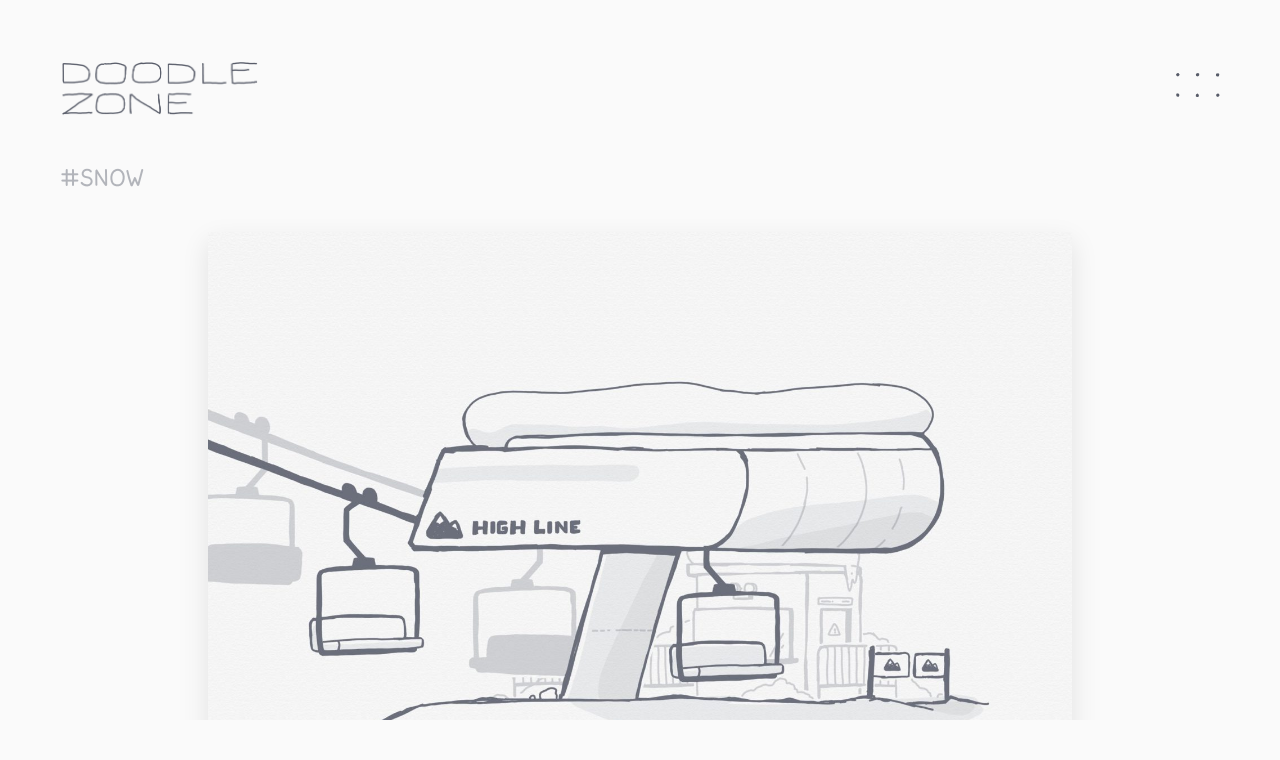

--- FILE ---
content_type: text/html; charset=UTF-8
request_url: https://doodle.zone/snow/
body_size: 5784
content:
<!DOCTYPE html>
<html lang="en">
  <head>
    <meta charset="utf-8">
    <title>doodle.zone</title>
    <meta name='robots' content='max-image-preview:large' />
<link rel="alternate" type="application/rss+xml" title="doodle.zone &raquo; snow Category Feed" href="https://doodle.zone/snow/feed/" />
<style id='wp-img-auto-sizes-contain-inline-css' type='text/css'>
img:is([sizes=auto i],[sizes^="auto," i]){contain-intrinsic-size:3000px 1500px}
/*# sourceURL=wp-img-auto-sizes-contain-inline-css */
</style>
<style id='wp-emoji-styles-inline-css' type='text/css'>

	img.wp-smiley, img.emoji {
		display: inline !important;
		border: none !important;
		box-shadow: none !important;
		height: 1em !important;
		width: 1em !important;
		margin: 0 0.07em !important;
		vertical-align: -0.1em !important;
		background: none !important;
		padding: 0 !important;
	}
/*# sourceURL=wp-emoji-styles-inline-css */
</style>
<style id='wp-block-library-inline-css' type='text/css'>
:root{--wp-block-synced-color:#7a00df;--wp-block-synced-color--rgb:122,0,223;--wp-bound-block-color:var(--wp-block-synced-color);--wp-editor-canvas-background:#ddd;--wp-admin-theme-color:#007cba;--wp-admin-theme-color--rgb:0,124,186;--wp-admin-theme-color-darker-10:#006ba1;--wp-admin-theme-color-darker-10--rgb:0,107,160.5;--wp-admin-theme-color-darker-20:#005a87;--wp-admin-theme-color-darker-20--rgb:0,90,135;--wp-admin-border-width-focus:2px}@media (min-resolution:192dpi){:root{--wp-admin-border-width-focus:1.5px}}.wp-element-button{cursor:pointer}:root .has-very-light-gray-background-color{background-color:#eee}:root .has-very-dark-gray-background-color{background-color:#313131}:root .has-very-light-gray-color{color:#eee}:root .has-very-dark-gray-color{color:#313131}:root .has-vivid-green-cyan-to-vivid-cyan-blue-gradient-background{background:linear-gradient(135deg,#00d084,#0693e3)}:root .has-purple-crush-gradient-background{background:linear-gradient(135deg,#34e2e4,#4721fb 50%,#ab1dfe)}:root .has-hazy-dawn-gradient-background{background:linear-gradient(135deg,#faaca8,#dad0ec)}:root .has-subdued-olive-gradient-background{background:linear-gradient(135deg,#fafae1,#67a671)}:root .has-atomic-cream-gradient-background{background:linear-gradient(135deg,#fdd79a,#004a59)}:root .has-nightshade-gradient-background{background:linear-gradient(135deg,#330968,#31cdcf)}:root .has-midnight-gradient-background{background:linear-gradient(135deg,#020381,#2874fc)}:root{--wp--preset--font-size--normal:16px;--wp--preset--font-size--huge:42px}.has-regular-font-size{font-size:1em}.has-larger-font-size{font-size:2.625em}.has-normal-font-size{font-size:var(--wp--preset--font-size--normal)}.has-huge-font-size{font-size:var(--wp--preset--font-size--huge)}.has-text-align-center{text-align:center}.has-text-align-left{text-align:left}.has-text-align-right{text-align:right}.has-fit-text{white-space:nowrap!important}#end-resizable-editor-section{display:none}.aligncenter{clear:both}.items-justified-left{justify-content:flex-start}.items-justified-center{justify-content:center}.items-justified-right{justify-content:flex-end}.items-justified-space-between{justify-content:space-between}.screen-reader-text{border:0;clip-path:inset(50%);height:1px;margin:-1px;overflow:hidden;padding:0;position:absolute;width:1px;word-wrap:normal!important}.screen-reader-text:focus{background-color:#ddd;clip-path:none;color:#444;display:block;font-size:1em;height:auto;left:5px;line-height:normal;padding:15px 23px 14px;text-decoration:none;top:5px;width:auto;z-index:100000}html :where(.has-border-color){border-style:solid}html :where([style*=border-top-color]){border-top-style:solid}html :where([style*=border-right-color]){border-right-style:solid}html :where([style*=border-bottom-color]){border-bottom-style:solid}html :where([style*=border-left-color]){border-left-style:solid}html :where([style*=border-width]){border-style:solid}html :where([style*=border-top-width]){border-top-style:solid}html :where([style*=border-right-width]){border-right-style:solid}html :where([style*=border-bottom-width]){border-bottom-style:solid}html :where([style*=border-left-width]){border-left-style:solid}html :where(img[class*=wp-image-]){height:auto;max-width:100%}:where(figure){margin:0 0 1em}html :where(.is-position-sticky){--wp-admin--admin-bar--position-offset:var(--wp-admin--admin-bar--height,0px)}@media screen and (max-width:600px){html :where(.is-position-sticky){--wp-admin--admin-bar--position-offset:0px}}

/*# sourceURL=wp-block-library-inline-css */
</style><style id='global-styles-inline-css' type='text/css'>
:root{--wp--preset--aspect-ratio--square: 1;--wp--preset--aspect-ratio--4-3: 4/3;--wp--preset--aspect-ratio--3-4: 3/4;--wp--preset--aspect-ratio--3-2: 3/2;--wp--preset--aspect-ratio--2-3: 2/3;--wp--preset--aspect-ratio--16-9: 16/9;--wp--preset--aspect-ratio--9-16: 9/16;--wp--preset--color--black: #000000;--wp--preset--color--cyan-bluish-gray: #abb8c3;--wp--preset--color--white: #ffffff;--wp--preset--color--pale-pink: #f78da7;--wp--preset--color--vivid-red: #cf2e2e;--wp--preset--color--luminous-vivid-orange: #ff6900;--wp--preset--color--luminous-vivid-amber: #fcb900;--wp--preset--color--light-green-cyan: #7bdcb5;--wp--preset--color--vivid-green-cyan: #00d084;--wp--preset--color--pale-cyan-blue: #8ed1fc;--wp--preset--color--vivid-cyan-blue: #0693e3;--wp--preset--color--vivid-purple: #9b51e0;--wp--preset--gradient--vivid-cyan-blue-to-vivid-purple: linear-gradient(135deg,rgb(6,147,227) 0%,rgb(155,81,224) 100%);--wp--preset--gradient--light-green-cyan-to-vivid-green-cyan: linear-gradient(135deg,rgb(122,220,180) 0%,rgb(0,208,130) 100%);--wp--preset--gradient--luminous-vivid-amber-to-luminous-vivid-orange: linear-gradient(135deg,rgb(252,185,0) 0%,rgb(255,105,0) 100%);--wp--preset--gradient--luminous-vivid-orange-to-vivid-red: linear-gradient(135deg,rgb(255,105,0) 0%,rgb(207,46,46) 100%);--wp--preset--gradient--very-light-gray-to-cyan-bluish-gray: linear-gradient(135deg,rgb(238,238,238) 0%,rgb(169,184,195) 100%);--wp--preset--gradient--cool-to-warm-spectrum: linear-gradient(135deg,rgb(74,234,220) 0%,rgb(151,120,209) 20%,rgb(207,42,186) 40%,rgb(238,44,130) 60%,rgb(251,105,98) 80%,rgb(254,248,76) 100%);--wp--preset--gradient--blush-light-purple: linear-gradient(135deg,rgb(255,206,236) 0%,rgb(152,150,240) 100%);--wp--preset--gradient--blush-bordeaux: linear-gradient(135deg,rgb(254,205,165) 0%,rgb(254,45,45) 50%,rgb(107,0,62) 100%);--wp--preset--gradient--luminous-dusk: linear-gradient(135deg,rgb(255,203,112) 0%,rgb(199,81,192) 50%,rgb(65,88,208) 100%);--wp--preset--gradient--pale-ocean: linear-gradient(135deg,rgb(255,245,203) 0%,rgb(182,227,212) 50%,rgb(51,167,181) 100%);--wp--preset--gradient--electric-grass: linear-gradient(135deg,rgb(202,248,128) 0%,rgb(113,206,126) 100%);--wp--preset--gradient--midnight: linear-gradient(135deg,rgb(2,3,129) 0%,rgb(40,116,252) 100%);--wp--preset--font-size--small: 13px;--wp--preset--font-size--medium: 20px;--wp--preset--font-size--large: 36px;--wp--preset--font-size--x-large: 42px;--wp--preset--spacing--20: 0.44rem;--wp--preset--spacing--30: 0.67rem;--wp--preset--spacing--40: 1rem;--wp--preset--spacing--50: 1.5rem;--wp--preset--spacing--60: 2.25rem;--wp--preset--spacing--70: 3.38rem;--wp--preset--spacing--80: 5.06rem;--wp--preset--shadow--natural: 6px 6px 9px rgba(0, 0, 0, 0.2);--wp--preset--shadow--deep: 12px 12px 50px rgba(0, 0, 0, 0.4);--wp--preset--shadow--sharp: 6px 6px 0px rgba(0, 0, 0, 0.2);--wp--preset--shadow--outlined: 6px 6px 0px -3px rgb(255, 255, 255), 6px 6px rgb(0, 0, 0);--wp--preset--shadow--crisp: 6px 6px 0px rgb(0, 0, 0);}:where(.is-layout-flex){gap: 0.5em;}:where(.is-layout-grid){gap: 0.5em;}body .is-layout-flex{display: flex;}.is-layout-flex{flex-wrap: wrap;align-items: center;}.is-layout-flex > :is(*, div){margin: 0;}body .is-layout-grid{display: grid;}.is-layout-grid > :is(*, div){margin: 0;}:where(.wp-block-columns.is-layout-flex){gap: 2em;}:where(.wp-block-columns.is-layout-grid){gap: 2em;}:where(.wp-block-post-template.is-layout-flex){gap: 1.25em;}:where(.wp-block-post-template.is-layout-grid){gap: 1.25em;}.has-black-color{color: var(--wp--preset--color--black) !important;}.has-cyan-bluish-gray-color{color: var(--wp--preset--color--cyan-bluish-gray) !important;}.has-white-color{color: var(--wp--preset--color--white) !important;}.has-pale-pink-color{color: var(--wp--preset--color--pale-pink) !important;}.has-vivid-red-color{color: var(--wp--preset--color--vivid-red) !important;}.has-luminous-vivid-orange-color{color: var(--wp--preset--color--luminous-vivid-orange) !important;}.has-luminous-vivid-amber-color{color: var(--wp--preset--color--luminous-vivid-amber) !important;}.has-light-green-cyan-color{color: var(--wp--preset--color--light-green-cyan) !important;}.has-vivid-green-cyan-color{color: var(--wp--preset--color--vivid-green-cyan) !important;}.has-pale-cyan-blue-color{color: var(--wp--preset--color--pale-cyan-blue) !important;}.has-vivid-cyan-blue-color{color: var(--wp--preset--color--vivid-cyan-blue) !important;}.has-vivid-purple-color{color: var(--wp--preset--color--vivid-purple) !important;}.has-black-background-color{background-color: var(--wp--preset--color--black) !important;}.has-cyan-bluish-gray-background-color{background-color: var(--wp--preset--color--cyan-bluish-gray) !important;}.has-white-background-color{background-color: var(--wp--preset--color--white) !important;}.has-pale-pink-background-color{background-color: var(--wp--preset--color--pale-pink) !important;}.has-vivid-red-background-color{background-color: var(--wp--preset--color--vivid-red) !important;}.has-luminous-vivid-orange-background-color{background-color: var(--wp--preset--color--luminous-vivid-orange) !important;}.has-luminous-vivid-amber-background-color{background-color: var(--wp--preset--color--luminous-vivid-amber) !important;}.has-light-green-cyan-background-color{background-color: var(--wp--preset--color--light-green-cyan) !important;}.has-vivid-green-cyan-background-color{background-color: var(--wp--preset--color--vivid-green-cyan) !important;}.has-pale-cyan-blue-background-color{background-color: var(--wp--preset--color--pale-cyan-blue) !important;}.has-vivid-cyan-blue-background-color{background-color: var(--wp--preset--color--vivid-cyan-blue) !important;}.has-vivid-purple-background-color{background-color: var(--wp--preset--color--vivid-purple) !important;}.has-black-border-color{border-color: var(--wp--preset--color--black) !important;}.has-cyan-bluish-gray-border-color{border-color: var(--wp--preset--color--cyan-bluish-gray) !important;}.has-white-border-color{border-color: var(--wp--preset--color--white) !important;}.has-pale-pink-border-color{border-color: var(--wp--preset--color--pale-pink) !important;}.has-vivid-red-border-color{border-color: var(--wp--preset--color--vivid-red) !important;}.has-luminous-vivid-orange-border-color{border-color: var(--wp--preset--color--luminous-vivid-orange) !important;}.has-luminous-vivid-amber-border-color{border-color: var(--wp--preset--color--luminous-vivid-amber) !important;}.has-light-green-cyan-border-color{border-color: var(--wp--preset--color--light-green-cyan) !important;}.has-vivid-green-cyan-border-color{border-color: var(--wp--preset--color--vivid-green-cyan) !important;}.has-pale-cyan-blue-border-color{border-color: var(--wp--preset--color--pale-cyan-blue) !important;}.has-vivid-cyan-blue-border-color{border-color: var(--wp--preset--color--vivid-cyan-blue) !important;}.has-vivid-purple-border-color{border-color: var(--wp--preset--color--vivid-purple) !important;}.has-vivid-cyan-blue-to-vivid-purple-gradient-background{background: var(--wp--preset--gradient--vivid-cyan-blue-to-vivid-purple) !important;}.has-light-green-cyan-to-vivid-green-cyan-gradient-background{background: var(--wp--preset--gradient--light-green-cyan-to-vivid-green-cyan) !important;}.has-luminous-vivid-amber-to-luminous-vivid-orange-gradient-background{background: var(--wp--preset--gradient--luminous-vivid-amber-to-luminous-vivid-orange) !important;}.has-luminous-vivid-orange-to-vivid-red-gradient-background{background: var(--wp--preset--gradient--luminous-vivid-orange-to-vivid-red) !important;}.has-very-light-gray-to-cyan-bluish-gray-gradient-background{background: var(--wp--preset--gradient--very-light-gray-to-cyan-bluish-gray) !important;}.has-cool-to-warm-spectrum-gradient-background{background: var(--wp--preset--gradient--cool-to-warm-spectrum) !important;}.has-blush-light-purple-gradient-background{background: var(--wp--preset--gradient--blush-light-purple) !important;}.has-blush-bordeaux-gradient-background{background: var(--wp--preset--gradient--blush-bordeaux) !important;}.has-luminous-dusk-gradient-background{background: var(--wp--preset--gradient--luminous-dusk) !important;}.has-pale-ocean-gradient-background{background: var(--wp--preset--gradient--pale-ocean) !important;}.has-electric-grass-gradient-background{background: var(--wp--preset--gradient--electric-grass) !important;}.has-midnight-gradient-background{background: var(--wp--preset--gradient--midnight) !important;}.has-small-font-size{font-size: var(--wp--preset--font-size--small) !important;}.has-medium-font-size{font-size: var(--wp--preset--font-size--medium) !important;}.has-large-font-size{font-size: var(--wp--preset--font-size--large) !important;}.has-x-large-font-size{font-size: var(--wp--preset--font-size--x-large) !important;}
/*# sourceURL=global-styles-inline-css */
</style>

<style id='classic-theme-styles-inline-css' type='text/css'>
/*! This file is auto-generated */
.wp-block-button__link{color:#fff;background-color:#32373c;border-radius:9999px;box-shadow:none;text-decoration:none;padding:calc(.667em + 2px) calc(1.333em + 2px);font-size:1.125em}.wp-block-file__button{background:#32373c;color:#fff;text-decoration:none}
/*# sourceURL=/wp-includes/css/classic-themes.min.css */
</style>
<link rel='stylesheet' id='fvp-frontend-css' href='https://doodle.zone/wp-content/plugins/featured-video-plus/styles/frontend.css?ver=2.3.3' type='text/css' media='all' />
<link rel='stylesheet' id='style-css' href='https://doodle.zone/wp-content/themes/dz/style.css?ver=1.3' type='text/css' media='all' />
<script type="text/javascript" src="https://doodle.zone/wp-includes/js/jquery/jquery.min.js?ver=3.7.1" id="jquery-core-js"></script>
<script type="text/javascript" src="https://doodle.zone/wp-includes/js/jquery/jquery-migrate.min.js?ver=3.4.1" id="jquery-migrate-js"></script>
<script type="text/javascript" src="https://doodle.zone/wp-content/plugins/featured-video-plus/js/jquery.fitvids.min.js?ver=master-2015-08" id="jquery.fitvids-js"></script>
<script type="text/javascript" id="fvp-frontend-js-extra">
/* <![CDATA[ */
var fvpdata = {"ajaxurl":"https://doodle.zone/wp-admin/admin-ajax.php","nonce":"7520e60919","fitvids":"1","dynamic":"","overlay":"","opacity":"0.75","color":"b","width":"640"};
//# sourceURL=fvp-frontend-js-extra
/* ]]> */
</script>
<script type="text/javascript" src="https://doodle.zone/wp-content/plugins/featured-video-plus/js/frontend.min.js?ver=2.3.3" id="fvp-frontend-js"></script>
<link rel="https://api.w.org/" href="https://doodle.zone/wp-json/" /><link rel="alternate" title="JSON" type="application/json" href="https://doodle.zone/wp-json/wp/v2/categories/18" /><link rel="EditURI" type="application/rsd+xml" title="RSD" href="https://doodle.zone/xmlrpc.php?rsd" />
<meta name="generator" content="WordPress 6.9" />
    <meta name="viewport" content="width=device-width">
    <link rel="icon" type="image/png" href="https://doodle.zone/wp-content/themes/dz/favicon.png">
    <link rel="apple-touch-icon" sizes="144x144" href="https://doodle.zone/wp-content/themes/dz/largeicon.png" />
    <meta property="og:image" content="https://doodle.zone/wp-content/themes/dz/sharing-image.jpg"/>
    <meta property="og:title" content="doodle.zone">
    <meta name="twitter:title" content="doodle.zone">
  </head>
  <body>
    <a href="/" class="doodlezone">doodle.zone</a>
          <a href="/all" class="all"></a>
              <h1>#snow</h1>
        <a href="https://xoxo.zone/@stublag" rel="me" hidden="">Mastodon</a>
    <ul>
    
    <li>
      <!-- <a href="https://doodle.zone/2-8-23/"><img width="2560" height="1919" src="https://doodle.zone/wp-content/uploads/5D465222-E8D6-4A13-98F8-F9B0689BB511-scaled.jpeg" class="attachment-original size-original wp-post-image" alt="" decoding="async" fetchpriority="high" srcset="https://doodle.zone/wp-content/uploads/5D465222-E8D6-4A13-98F8-F9B0689BB511-scaled.jpeg 2560w, https://doodle.zone/wp-content/uploads/5D465222-E8D6-4A13-98F8-F9B0689BB511-300x225.jpeg 300w, https://doodle.zone/wp-content/uploads/5D465222-E8D6-4A13-98F8-F9B0689BB511-768x576.jpeg 768w, https://doodle.zone/wp-content/uploads/5D465222-E8D6-4A13-98F8-F9B0689BB511-1536x1151.jpeg 1536w, https://doodle.zone/wp-content/uploads/5D465222-E8D6-4A13-98F8-F9B0689BB511-2048x1535.jpeg 2048w" sizes="(max-width: 2560px) 100vw, 2560px" /></a> -->

              <!-- Photo Post -->
        <a class="post-image" href="https://doodle.zone/2-8-23/">
          <img width="2560" height="1919" src="https://doodle.zone/wp-content/uploads/5D465222-E8D6-4A13-98F8-F9B0689BB511-scaled.jpeg" class="attachment-original size-original wp-post-image" alt="" decoding="async" srcset="https://doodle.zone/wp-content/uploads/5D465222-E8D6-4A13-98F8-F9B0689BB511-scaled.jpeg 2560w, https://doodle.zone/wp-content/uploads/5D465222-E8D6-4A13-98F8-F9B0689BB511-300x225.jpeg 300w, https://doodle.zone/wp-content/uploads/5D465222-E8D6-4A13-98F8-F9B0689BB511-768x576.jpeg 768w, https://doodle.zone/wp-content/uploads/5D465222-E8D6-4A13-98F8-F9B0689BB511-1536x1151.jpeg 1536w, https://doodle.zone/wp-content/uploads/5D465222-E8D6-4A13-98F8-F9B0689BB511-2048x1535.jpeg 2048w" sizes="(max-width: 2560px) 100vw, 2560px" />        </a>
      
    </li>

    
    <li>
      <!-- <a href="https://doodle.zone/1-27-23/"><img width="2560" height="1919" src="https://doodle.zone/wp-content/uploads/0C945D59-56EE-40C1-9D80-4DC5C029F5EA-scaled.jpeg" class="attachment-original size-original wp-post-image" alt="" decoding="async" srcset="https://doodle.zone/wp-content/uploads/0C945D59-56EE-40C1-9D80-4DC5C029F5EA-scaled.jpeg 2560w, https://doodle.zone/wp-content/uploads/0C945D59-56EE-40C1-9D80-4DC5C029F5EA-300x225.jpeg 300w, https://doodle.zone/wp-content/uploads/0C945D59-56EE-40C1-9D80-4DC5C029F5EA-768x576.jpeg 768w, https://doodle.zone/wp-content/uploads/0C945D59-56EE-40C1-9D80-4DC5C029F5EA-1536x1151.jpeg 1536w, https://doodle.zone/wp-content/uploads/0C945D59-56EE-40C1-9D80-4DC5C029F5EA-2048x1535.jpeg 2048w" sizes="(max-width: 2560px) 100vw, 2560px" /></a> -->

              <!-- Photo Post -->
        <a class="post-image" href="https://doodle.zone/1-27-23/">
          <img width="2560" height="1919" src="https://doodle.zone/wp-content/uploads/0C945D59-56EE-40C1-9D80-4DC5C029F5EA-scaled.jpeg" class="attachment-original size-original wp-post-image" alt="" decoding="async" loading="lazy" srcset="https://doodle.zone/wp-content/uploads/0C945D59-56EE-40C1-9D80-4DC5C029F5EA-scaled.jpeg 2560w, https://doodle.zone/wp-content/uploads/0C945D59-56EE-40C1-9D80-4DC5C029F5EA-300x225.jpeg 300w, https://doodle.zone/wp-content/uploads/0C945D59-56EE-40C1-9D80-4DC5C029F5EA-768x576.jpeg 768w, https://doodle.zone/wp-content/uploads/0C945D59-56EE-40C1-9D80-4DC5C029F5EA-1536x1151.jpeg 1536w, https://doodle.zone/wp-content/uploads/0C945D59-56EE-40C1-9D80-4DC5C029F5EA-2048x1535.jpeg 2048w" sizes="auto, (max-width: 2560px) 100vw, 2560px" />        </a>
      
    </li>

    
    <li>
      <!-- <a href="https://doodle.zone/12-31-22/"><img width="2560" height="1919" src="https://doodle.zone/wp-content/uploads/EBDC3CDD-FD9D-4875-9599-9B04A24D268D-scaled.jpeg" class="attachment-original size-original wp-post-image" alt="" decoding="async" loading="lazy" srcset="https://doodle.zone/wp-content/uploads/EBDC3CDD-FD9D-4875-9599-9B04A24D268D-scaled.jpeg 2560w, https://doodle.zone/wp-content/uploads/EBDC3CDD-FD9D-4875-9599-9B04A24D268D-300x225.jpeg 300w, https://doodle.zone/wp-content/uploads/EBDC3CDD-FD9D-4875-9599-9B04A24D268D-768x576.jpeg 768w, https://doodle.zone/wp-content/uploads/EBDC3CDD-FD9D-4875-9599-9B04A24D268D-1536x1151.jpeg 1536w, https://doodle.zone/wp-content/uploads/EBDC3CDD-FD9D-4875-9599-9B04A24D268D-2048x1535.jpeg 2048w" sizes="auto, (max-width: 2560px) 100vw, 2560px" /></a> -->

              <!-- Photo Post -->
        <a class="post-image" href="https://doodle.zone/12-31-22/">
          <img width="2560" height="1919" src="https://doodle.zone/wp-content/uploads/EBDC3CDD-FD9D-4875-9599-9B04A24D268D-scaled.jpeg" class="attachment-original size-original wp-post-image" alt="" decoding="async" loading="lazy" srcset="https://doodle.zone/wp-content/uploads/EBDC3CDD-FD9D-4875-9599-9B04A24D268D-scaled.jpeg 2560w, https://doodle.zone/wp-content/uploads/EBDC3CDD-FD9D-4875-9599-9B04A24D268D-300x225.jpeg 300w, https://doodle.zone/wp-content/uploads/EBDC3CDD-FD9D-4875-9599-9B04A24D268D-768x576.jpeg 768w, https://doodle.zone/wp-content/uploads/EBDC3CDD-FD9D-4875-9599-9B04A24D268D-1536x1151.jpeg 1536w, https://doodle.zone/wp-content/uploads/EBDC3CDD-FD9D-4875-9599-9B04A24D268D-2048x1535.jpeg 2048w" sizes="auto, (max-width: 2560px) 100vw, 2560px" />        </a>
      
    </li>

    
    <li>
      <!-- <a href="https://doodle.zone/12-29-22/"><img width="2560" height="1919" src="https://doodle.zone/wp-content/uploads/1F1453F8-2B22-4461-B065-38B65BD65247-scaled.jpeg" class="attachment-original size-original wp-post-image" alt="" decoding="async" loading="lazy" srcset="https://doodle.zone/wp-content/uploads/1F1453F8-2B22-4461-B065-38B65BD65247-scaled.jpeg 2560w, https://doodle.zone/wp-content/uploads/1F1453F8-2B22-4461-B065-38B65BD65247-300x225.jpeg 300w, https://doodle.zone/wp-content/uploads/1F1453F8-2B22-4461-B065-38B65BD65247-768x576.jpeg 768w, https://doodle.zone/wp-content/uploads/1F1453F8-2B22-4461-B065-38B65BD65247-1536x1151.jpeg 1536w, https://doodle.zone/wp-content/uploads/1F1453F8-2B22-4461-B065-38B65BD65247-2048x1535.jpeg 2048w" sizes="auto, (max-width: 2560px) 100vw, 2560px" /></a> -->

              <!-- Photo Post -->
        <a class="post-image" href="https://doodle.zone/12-29-22/">
          <img width="2560" height="1919" src="https://doodle.zone/wp-content/uploads/1F1453F8-2B22-4461-B065-38B65BD65247-scaled.jpeg" class="attachment-original size-original wp-post-image" alt="" decoding="async" loading="lazy" srcset="https://doodle.zone/wp-content/uploads/1F1453F8-2B22-4461-B065-38B65BD65247-scaled.jpeg 2560w, https://doodle.zone/wp-content/uploads/1F1453F8-2B22-4461-B065-38B65BD65247-300x225.jpeg 300w, https://doodle.zone/wp-content/uploads/1F1453F8-2B22-4461-B065-38B65BD65247-768x576.jpeg 768w, https://doodle.zone/wp-content/uploads/1F1453F8-2B22-4461-B065-38B65BD65247-1536x1151.jpeg 1536w, https://doodle.zone/wp-content/uploads/1F1453F8-2B22-4461-B065-38B65BD65247-2048x1535.jpeg 2048w" sizes="auto, (max-width: 2560px) 100vw, 2560px" />        </a>
      
    </li>

    
    <li>
      <!-- <a href="https://doodle.zone/12-24-22/"><img width="2560" height="1919" src="https://doodle.zone/wp-content/uploads/8E7E3382-023A-4FC2-8157-EADCDC5F94D3-scaled.jpeg" class="attachment-original size-original wp-post-image" alt="" decoding="async" loading="lazy" srcset="https://doodle.zone/wp-content/uploads/8E7E3382-023A-4FC2-8157-EADCDC5F94D3-scaled.jpeg 2560w, https://doodle.zone/wp-content/uploads/8E7E3382-023A-4FC2-8157-EADCDC5F94D3-300x225.jpeg 300w, https://doodle.zone/wp-content/uploads/8E7E3382-023A-4FC2-8157-EADCDC5F94D3-768x576.jpeg 768w, https://doodle.zone/wp-content/uploads/8E7E3382-023A-4FC2-8157-EADCDC5F94D3-1536x1151.jpeg 1536w, https://doodle.zone/wp-content/uploads/8E7E3382-023A-4FC2-8157-EADCDC5F94D3-2048x1535.jpeg 2048w" sizes="auto, (max-width: 2560px) 100vw, 2560px" /></a> -->

              <!-- Photo Post -->
        <a class="post-image" href="https://doodle.zone/12-24-22/">
          <img width="2560" height="1919" src="https://doodle.zone/wp-content/uploads/8E7E3382-023A-4FC2-8157-EADCDC5F94D3-scaled.jpeg" class="attachment-original size-original wp-post-image" alt="" decoding="async" loading="lazy" srcset="https://doodle.zone/wp-content/uploads/8E7E3382-023A-4FC2-8157-EADCDC5F94D3-scaled.jpeg 2560w, https://doodle.zone/wp-content/uploads/8E7E3382-023A-4FC2-8157-EADCDC5F94D3-300x225.jpeg 300w, https://doodle.zone/wp-content/uploads/8E7E3382-023A-4FC2-8157-EADCDC5F94D3-768x576.jpeg 768w, https://doodle.zone/wp-content/uploads/8E7E3382-023A-4FC2-8157-EADCDC5F94D3-1536x1151.jpeg 1536w, https://doodle.zone/wp-content/uploads/8E7E3382-023A-4FC2-8157-EADCDC5F94D3-2048x1535.jpeg 2048w" sizes="auto, (max-width: 2560px) 100vw, 2560px" />        </a>
      
    </li>

        </ul>
    <div class="pagination">
      <span class="nav-previous alignleft"></span>
      <span class="nav-next alignright"></span>
    </div>
  </body>
  <script type="speculationrules">
{"prefetch":[{"source":"document","where":{"and":[{"href_matches":"/*"},{"not":{"href_matches":["/wp-*.php","/wp-admin/*","/wp-content/uploads/*","/wp-content/*","/wp-content/plugins/*","/wp-content/themes/dz/*","/*\\?(.+)"]}},{"not":{"selector_matches":"a[rel~=\"nofollow\"]"}},{"not":{"selector_matches":".no-prefetch, .no-prefetch a"}}]},"eagerness":"conservative"}]}
</script>
<script id="wp-emoji-settings" type="application/json">
{"baseUrl":"https://s.w.org/images/core/emoji/17.0.2/72x72/","ext":".png","svgUrl":"https://s.w.org/images/core/emoji/17.0.2/svg/","svgExt":".svg","source":{"concatemoji":"https://doodle.zone/wp-includes/js/wp-emoji-release.min.js?ver=6.9"}}
</script>
<script type="module">
/* <![CDATA[ */
/*! This file is auto-generated */
const a=JSON.parse(document.getElementById("wp-emoji-settings").textContent),o=(window._wpemojiSettings=a,"wpEmojiSettingsSupports"),s=["flag","emoji"];function i(e){try{var t={supportTests:e,timestamp:(new Date).valueOf()};sessionStorage.setItem(o,JSON.stringify(t))}catch(e){}}function c(e,t,n){e.clearRect(0,0,e.canvas.width,e.canvas.height),e.fillText(t,0,0);t=new Uint32Array(e.getImageData(0,0,e.canvas.width,e.canvas.height).data);e.clearRect(0,0,e.canvas.width,e.canvas.height),e.fillText(n,0,0);const a=new Uint32Array(e.getImageData(0,0,e.canvas.width,e.canvas.height).data);return t.every((e,t)=>e===a[t])}function p(e,t){e.clearRect(0,0,e.canvas.width,e.canvas.height),e.fillText(t,0,0);var n=e.getImageData(16,16,1,1);for(let e=0;e<n.data.length;e++)if(0!==n.data[e])return!1;return!0}function u(e,t,n,a){switch(t){case"flag":return n(e,"\ud83c\udff3\ufe0f\u200d\u26a7\ufe0f","\ud83c\udff3\ufe0f\u200b\u26a7\ufe0f")?!1:!n(e,"\ud83c\udde8\ud83c\uddf6","\ud83c\udde8\u200b\ud83c\uddf6")&&!n(e,"\ud83c\udff4\udb40\udc67\udb40\udc62\udb40\udc65\udb40\udc6e\udb40\udc67\udb40\udc7f","\ud83c\udff4\u200b\udb40\udc67\u200b\udb40\udc62\u200b\udb40\udc65\u200b\udb40\udc6e\u200b\udb40\udc67\u200b\udb40\udc7f");case"emoji":return!a(e,"\ud83e\u1fac8")}return!1}function f(e,t,n,a){let r;const o=(r="undefined"!=typeof WorkerGlobalScope&&self instanceof WorkerGlobalScope?new OffscreenCanvas(300,150):document.createElement("canvas")).getContext("2d",{willReadFrequently:!0}),s=(o.textBaseline="top",o.font="600 32px Arial",{});return e.forEach(e=>{s[e]=t(o,e,n,a)}),s}function r(e){var t=document.createElement("script");t.src=e,t.defer=!0,document.head.appendChild(t)}a.supports={everything:!0,everythingExceptFlag:!0},new Promise(t=>{let n=function(){try{var e=JSON.parse(sessionStorage.getItem(o));if("object"==typeof e&&"number"==typeof e.timestamp&&(new Date).valueOf()<e.timestamp+604800&&"object"==typeof e.supportTests)return e.supportTests}catch(e){}return null}();if(!n){if("undefined"!=typeof Worker&&"undefined"!=typeof OffscreenCanvas&&"undefined"!=typeof URL&&URL.createObjectURL&&"undefined"!=typeof Blob)try{var e="postMessage("+f.toString()+"("+[JSON.stringify(s),u.toString(),c.toString(),p.toString()].join(",")+"));",a=new Blob([e],{type:"text/javascript"});const r=new Worker(URL.createObjectURL(a),{name:"wpTestEmojiSupports"});return void(r.onmessage=e=>{i(n=e.data),r.terminate(),t(n)})}catch(e){}i(n=f(s,u,c,p))}t(n)}).then(e=>{for(const n in e)a.supports[n]=e[n],a.supports.everything=a.supports.everything&&a.supports[n],"flag"!==n&&(a.supports.everythingExceptFlag=a.supports.everythingExceptFlag&&a.supports[n]);var t;a.supports.everythingExceptFlag=a.supports.everythingExceptFlag&&!a.supports.flag,a.supports.everything||((t=a.source||{}).concatemoji?r(t.concatemoji):t.wpemoji&&t.twemoji&&(r(t.twemoji),r(t.wpemoji)))});
//# sourceURL=https://doodle.zone/wp-includes/js/wp-emoji-loader.min.js
/* ]]> */
</script>
</html>


--- FILE ---
content_type: text/css
request_url: https://doodle.zone/wp-content/themes/dz/style.css?ver=1.3
body_size: 1138
content:
/*!
Theme Name: doodle.zone
Theme URI: http://doodle.zone/
Description: Doodle Zone.
Version: 1.0
*/

html {
  box-sizing: border-box;
}
*, *:before, *:after {
  box-sizing: inherit;
}

@font-face {
  font-family: "Peanut";
  src: url("Peanut.otf") format("opentype");
}

body {
	background: #fafafa;
	color: #6a6f7b;
	/*font-family: "Helvetica Neue", Arial, sans-serif;*/
	font-family: 'Peanut', -apple-system, BlinkMacSystemFont, "Segoe UI", Roboto, Helvetica, Arial, sans-serif, "Apple Color Emoji", "Segoe UI Emoji", "Segoe UI Symbol";
	max-width: 1600px;
	padding: 60px;
	margin: 0 auto;
	position: relative;
}

.doodlezone {
	display: block;
	width: 200px;
	height: 57px;
	text-indent: 100%;
	white-space: nowrap;
	overflow: hidden;
	background: url('doodlezone.png') no-repeat;
	background-size: 100%;
	margin-bottom: 50px;
}
.all,
.main {
	background-size: 100%;
	background-repeat: no-repeat;
	width: 80px;
	height: 60px;
	display: block;
	position: absolute;
	top: 55px;
	right: 42px;
}
.all { background-image: url('all.png'); }
.main { background-image: url('main.png'); }

h1 {
	font-weight: normal;
	font-size: 24px;
	margin-bottom: 40px;
	opacity: 0.5;
}

img,
video {
	width: auto;
	max-width: 100%;
	height: auto;
	max-height: 90vh;
	margin: 0 auto;
	text-align: center;
}
.post-image {
	display: inline-block;
	line-height: 0;
	box-shadow: 0 10px 25px rgba(0,0,0,0.1);
}

ul {
	margin: 0;
	padding: 0;
	list-style: none;
}

li {
	margin-bottom: 60px;
	text-align: center;
}

.single li {
	margin-bottom: 0;
}

.post-wrapper {
	display: inline-block;
}

.post-meta {
	margin: 40px 20px 0;
	text-align: left;
	font-family: "Peanut";
	color: #6a6f7b;
}
.post-meta h1 {
	font-size: 16px;
	color: #6a6f7b;
	font-weight: normal;
	opacity: 0.5;
	display: inline-block;
	margin-top: 0;
	margin-bottom: 15px;
}
.post-meta a {
	color: #6a6f7b;
	text-decoration: none;
	opacity: 0.5;
	transition: .1s ease all;
}
.post-meta a:hover {
	opacity: 1;
}
.categories {
	float: right;
}
.categories li {
	display: inline-block;
	margin: 0 0 0 15px;
}
.categories li a:before {
	content: '#';
}

.music p,
.music-unlinked p {
	display: inline;
}
.note {
	height: 20px;
	width: 20px;
	/*float: left;*/
	display: inline-block;
	margin-right: 10px;
	background: url('music.png') no-repeat center left;
	-webkit-background-size: 20px;
	background-size: 20px;
	vertical-align: -4px;
}

.music-unlinked {
	color: #6a6f7b;
	font-family: 'Peanut';
	opacity: 0.5;
	text-align: left;
}

/*.alignright {
	float: right;
}
.alignleft {
	float: left;
}*/

.pagination {
	text-align: center;
}

.nav-previous a {
	display: inline-block;
	width: 80px;
	height: 38px;
	text-indent: 100%;
	white-space: nowrap;
	overflow: hidden;
	background: url('back.png') no-repeat;
	background-size: 100%;
	margin-bottom: 60px;
}
.nav-next a {
	display: inline-block;
	width: 80px;
	height: 38px;
	text-indent: 100%;
	white-space: nowrap;
	overflow: hidden;
	background: url('forward.png') no-repeat;
	background-size: 100%;
	margin-bottom: 60px;
	margin-left: 30px;
}

ul.big-grid {
	display: grid;
	/* grid-template-columns: repeat(4, 1fr); */
	grid-template-columns: repeat(auto-fit, minmax(220px, 1fr));;
	grid-gap: 40px;
	align-items: center;
}
ul.big-grid .post-image {
	box-shadow: 0 7px 15px rgba(0,0,0,0.1);
	max-width: 100%;
	height: auto;
}
ul.big-grid li {
	margin-bottom: 0;
}

ul.music-list {
	max-width: 600px;
	margin: 0 auto;
}
ul.music-list a {
	flex-shrink: 0;
}
ul.music-list li {
	display: flex;
	align-items: center;
	margin-bottom: 20px;
}
ul.music-list .post-image {
	margin-right: 25px;
	box-shadow: 0 4px 10px rgba(0,0,0,0.1);
	flex-shrink: 0;
	max-width: 100%;
	height: auto;
}
ul.music-list .music {
	text-align: left;
}

.small-video {
	width: 150px;
	height: auto;
}

@media screen and (max-width: 768px) {

	body {
		padding: 60px 30px;
	}

	li {
		margin-bottom: 30px;
	}

	.post-image {
		box-shadow: 0 4px 10px rgba(0,0,0,0.1);
	}

	.all,
	.main {
		right: 12px;
	}

	ul.big-grid {
		grid-gap: 30px;
		grid-template-columns: repeat(2, 1fr);
	}
	ul.big-grid .post-image {
		box-shadow: 0 5px 10px rgba(0,0,0,0.1);
	}
	ul.music-list {
		max-width: 100%;
	}
	ul.music-list a {
		width: 80px;
		margin-right: 20px;
	}

	.post-meta {
		margin: 30px 0 0;
	}

	.post-meta .categories {
		float: none;
	}
	.post-meta .categories li {
		margin: 5px 10px 15px 0;
	}
}
